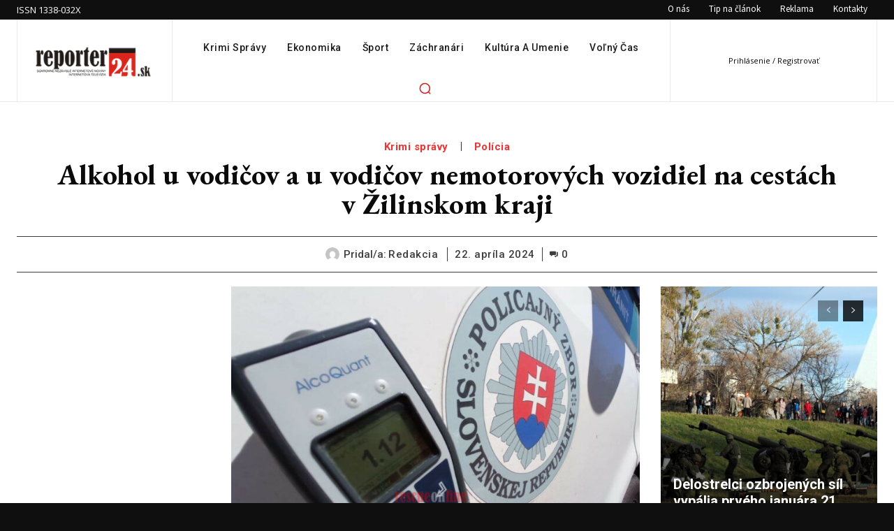

--- FILE ---
content_type: text/html; charset=utf-8
request_url: https://www.google.com/recaptcha/api2/aframe
body_size: 256
content:
<!DOCTYPE HTML><html><head><meta http-equiv="content-type" content="text/html; charset=UTF-8"></head><body><script nonce="ElTdKS9oh19yiAi90G6GOA">/** Anti-fraud and anti-abuse applications only. See google.com/recaptcha */ try{var clients={'sodar':'https://pagead2.googlesyndication.com/pagead/sodar?'};window.addEventListener("message",function(a){try{if(a.source===window.parent){var b=JSON.parse(a.data);var c=clients[b['id']];if(c){var d=document.createElement('img');d.src=c+b['params']+'&rc='+(localStorage.getItem("rc::a")?sessionStorage.getItem("rc::b"):"");window.document.body.appendChild(d);sessionStorage.setItem("rc::e",parseInt(sessionStorage.getItem("rc::e")||0)+1);localStorage.setItem("rc::h",'1769345622360');}}}catch(b){}});window.parent.postMessage("_grecaptcha_ready", "*");}catch(b){}</script></body></html>